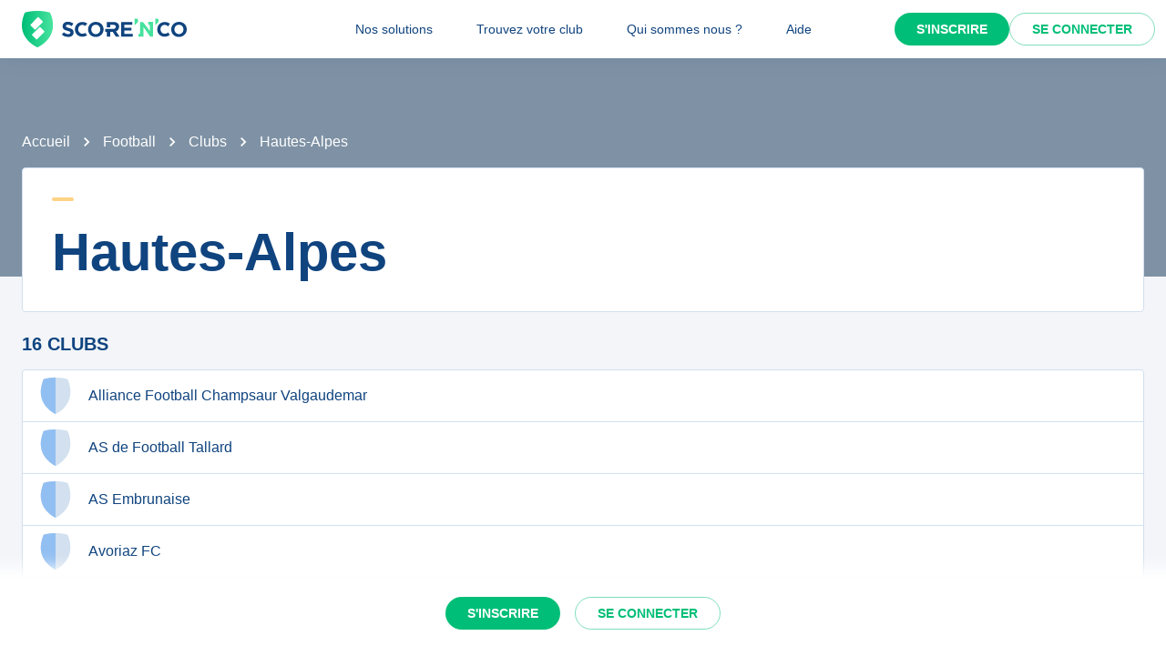

--- FILE ---
content_type: text/javascript;charset=utf-8
request_url: https://scorenco.com/_next/static/chunks/pages/sport/%5Bsport%5D/clubs-0ebb3bcd5a0caa06.js
body_size: 2084
content:
!function(){try{var e="undefined"!=typeof window?window:"undefined"!=typeof global?global:"undefined"!=typeof self?self:{},n=(new e.Error).stack;n&&(e._sentryDebugIds=e._sentryDebugIds||{},e._sentryDebugIds[n]="afd431b0-b45d-4228-b79b-e364a654b9ec",e._sentryDebugIdIdentifier="sentry-dbid-afd431b0-b45d-4228-b79b-e364a654b9ec")}catch(e){}}(),(self.webpackChunk_N_E=self.webpackChunk_N_E||[]).push([[3351],{59875:function(e,n,a){(window.__NEXT_P=window.__NEXT_P||[]).push(["/sport/[sport]/clubs",function(){return a(98817)}])},98817:function(e,n,a){"use strict";a.r(n),a.d(n,{__N_SSP:function(){return w},default:function(){return x}});var i=a(52903),d=a(24432),t=a(59888),l=a(78408),u=a(81836),r=a(76442),m=a(53801),s=a(76070),c=a(21842),k=a(90287),o=a(19652),v=a(28165),b=a(38401),p=a(88896),N=a(37602),f=a(63060),y=a(72080),g=a(84109),h=a(36717);let O={kind:"Document",definitions:[{kind:"OperationDefinition",operation:"query",name:{kind:"Name",value:"GetDepartments"},directives:[{kind:"Directive",name:{kind:"Name",value:"cached"},arguments:[{kind:"Argument",name:{kind:"Name",value:"ttl"},value:{kind:"IntValue",value:"300"}}]}],selectionSet:{kind:"SelectionSet",selections:[{kind:"Field",name:{kind:"Name",value:"places_department"},arguments:[{kind:"Argument",name:{kind:"Name",value:"where"},value:{kind:"ObjectValue",fields:[{kind:"ObjectField",name:{kind:"Name",value:"region"},value:{kind:"ObjectValue",fields:[{kind:"ObjectField",name:{kind:"Name",value:"country"},value:{kind:"ObjectValue",fields:[{kind:"ObjectField",name:{kind:"Name",value:"code"},value:{kind:"ObjectValue",fields:[{kind:"ObjectField",name:{kind:"Name",value:"_eq"},value:{kind:"StringValue",value:"FR",block:!1}}]}}]}}]}}]}},{kind:"Argument",name:{kind:"Name",value:"order_by"},value:{kind:"ObjectValue",fields:[{kind:"ObjectField",name:{kind:"Name",value:"code"},value:{kind:"EnumValue",value:"asc"}}]}}],selectionSet:{kind:"SelectionSet",selections:[{kind:"Field",name:{kind:"Name",value:"id"}},{kind:"Field",name:{kind:"Name",value:"name"}},{kind:"Field",name:{kind:"Name",value:"code"}}]}}]}}]},j={kind:"Document",definitions:[{kind:"OperationDefinition",operation:"query",name:{kind:"Name",value:"GetDepartmentByCode"},variableDefinitions:[{kind:"VariableDefinition",variable:{kind:"Variable",name:{kind:"Name",value:"departmentCode"}},type:{kind:"NonNullType",type:{kind:"NamedType",name:{kind:"Name",value:"String"}}}}],directives:[{kind:"Directive",name:{kind:"Name",value:"cached"},arguments:[{kind:"Argument",name:{kind:"Name",value:"ttl"},value:{kind:"IntValue",value:"300"}}]}],selectionSet:{kind:"SelectionSet",selections:[{kind:"Field",name:{kind:"Name",value:"places_department"},arguments:[{kind:"Argument",name:{kind:"Name",value:"where"},value:{kind:"ObjectValue",fields:[{kind:"ObjectField",name:{kind:"Name",value:"code"},value:{kind:"ObjectValue",fields:[{kind:"ObjectField",name:{kind:"Name",value:"_eq"},value:{kind:"Variable",name:{kind:"Name",value:"departmentCode"}}}]}}]}}],selectionSet:{kind:"SelectionSet",selections:[{kind:"Field",name:{kind:"Name",value:"id"}},{kind:"Field",name:{kind:"Name",value:"name"}},{kind:"Field",name:{kind:"Name",value:"code"}}]}}]}}]},Z={kind:"Document",definitions:[{kind:"OperationDefinition",operation:"query",name:{kind:"Name",value:"GetClubsOfDepartment"},variableDefinitions:[{kind:"VariableDefinition",variable:{kind:"Variable",name:{kind:"Name",value:"departmentCode"}},type:{kind:"NonNullType",type:{kind:"NamedType",name:{kind:"Name",value:"String"}}}},{kind:"VariableDefinition",variable:{kind:"Variable",name:{kind:"Name",value:"sportSlug"}},type:{kind:"NonNullType",type:{kind:"NamedType",name:{kind:"Name",value:"String"}}}}],directives:[{kind:"Directive",name:{kind:"Name",value:"cached"},arguments:[{kind:"Argument",name:{kind:"Name",value:"ttl"},value:{kind:"IntValue",value:"300"}}]}],selectionSet:{kind:"SelectionSet",selections:[{kind:"Field",name:{kind:"Name",value:"clubs_club"},arguments:[{kind:"Argument",name:{kind:"Name",value:"where"},value:{kind:"ObjectValue",fields:[{kind:"ObjectField",name:{kind:"Name",value:"_or"},value:{kind:"ListValue",values:[{kind:"ObjectValue",fields:[{kind:"ObjectField",name:{kind:"Name",value:"equipments"},value:{kind:"ObjectValue",fields:[{kind:"ObjectField",name:{kind:"Name",value:"place"},value:{kind:"ObjectValue",fields:[{kind:"ObjectField",name:{kind:"Name",value:"city"},value:{kind:"ObjectValue",fields:[{kind:"ObjectField",name:{kind:"Name",value:"department"},value:{kind:"ObjectValue",fields:[{kind:"ObjectField",name:{kind:"Name",value:"code"},value:{kind:"ObjectValue",fields:[{kind:"ObjectField",name:{kind:"Name",value:"_eq"},value:{kind:"Variable",name:{kind:"Name",value:"departmentCode"}}}]}}]}}]}}]}}]}}]},{kind:"ObjectValue",fields:[{kind:"ObjectField",name:{kind:"Name",value:"department"},value:{kind:"ObjectValue",fields:[{kind:"ObjectField",name:{kind:"Name",value:"code"},value:{kind:"ObjectValue",fields:[{kind:"ObjectField",name:{kind:"Name",value:"_eq"},value:{kind:"Variable",name:{kind:"Name",value:"departmentCode"}}}]}}]}}]}]}},{kind:"ObjectField",name:{kind:"Name",value:"sport"},value:{kind:"ObjectValue",fields:[{kind:"ObjectField",name:{kind:"Name",value:"slug"},value:{kind:"ObjectValue",fields:[{kind:"ObjectField",name:{kind:"Name",value:"_eq"},value:{kind:"Variable",name:{kind:"Name",value:"sportSlug"}}}]}}]}}]}},{kind:"Argument",name:{kind:"Name",value:"order_by"},value:{kind:"ObjectValue",fields:[{kind:"ObjectField",name:{kind:"Name",value:"name"},value:{kind:"EnumValue",value:"asc"}}]}}],selectionSet:{kind:"SelectionSet",selections:[{kind:"Field",name:{kind:"Name",value:"id"}},{kind:"Field",name:{kind:"Name",value:"name"}},{kind:"Field",name:{kind:"Name",value:"slug"}},{kind:"Field",name:{kind:"Name",value:"logo"}}]}}]}}]},V=({sportSlug:e,departmentCode:n,...a})=>{let t=(0,d.aM)(Z,{context:{role:"anonymous"},variables:{sportSlug:e,departmentCode:n}}),u=(0,y.C)(t.data?.clubs_club,10);return(0,i.BX)(f.Z,{...a,children:[(0,i.BX)(r.Z,{variant:"h5",sx:{textTransform:"uppercase",fontStyle:"unset",mb:2},children:[u.length," clubs"]}),(0,i.tZ)(l.Z,{variant:"bordered",sx:{padding:0,alignItems:"stretch"},children:(0,i.tZ)(b.Z,{disablePadding:!0,children:u.map((n,a)=>(0,i.BX)(i.HY,{children:[0!==a&&(0,i.tZ)(p.Z,{},`divider-${n?.id||a}`),(0,i.tZ)(h.Q,{href:n?{routeKey:o.y.Club,params:{sport:e,club:`${n?.slug}-${n?.id.toString(36)}`}}:void 0,children:(0,i.BX)(N.Z,{component:"a",children:[(0,i.tZ)(g.m,{logo:n?.logo,css:(0,v.iv)`
                      width: 2.5rem;
                      height: 2.5rem;
                      margin-right: 1rem;
                    `,width:40,height:40}),n?.name||(0,i.tZ)(m.Z,{width:200})]})},`link-${n?.id||a}`)]}))})})]})};V.ssrQuery=async({apolloClient:e,variables:n})=>await e.query({query:Z,variables:n});var F=a(2784);let S=({sportSlug:e,...n})=>{let a=(0,d.aM)(O,{context:{role:"anonymous"}}),t=(0,y.C)(a.data?.places_department,98);return(0,i.BX)(f.Z,{...n,children:[(0,i.tZ)(r.Z,{variant:"h5",sx:{textTransform:"uppercase",fontStyle:"unset",mb:2},children:"D\xe9partements"}),(0,i.tZ)(l.Z,{variant:"bordered",sx:{padding:0,alignItems:"stretch"},children:(0,i.tZ)(b.Z,{disablePadding:!0,children:t.map((n,a)=>(0,i.BX)(F.Fragment,{children:[0!==a&&(0,i.tZ)(p.Z,{}),(0,i.tZ)(h.Q,{href:{routeKey:o.y.Clubs,params:{sport:e,department:`${n?.code}`}},children:(0,i.tZ)(N.Z,{component:"a",children:n?`${n.code} - ${n.name}`:(0,i.tZ)(m.Z,{width:200})})})]},n?.id||a))})})]})};S.ssrQuery=async({apolloClient:e})=>await e.query({query:O});let _=({sport:e})=>{let n=(0,s.Ib)(),a=n.query.sport,k=n.query.department,v=e?.name||a,b=(0,d.aM)(j,{context:{role:"anonymous"},variables:{departmentCode:k},skip:!k}),p=b.data?.places_department?.[0],N=p?.name;return(0,i.BX)(t.Z,{children:[(0,i.tZ)(c.Is,{title:`Clubs de ${v} - ${N} : r\xe9sultats, classements, calendrier des clubs de votre d\xe9partement`,description:`D\xe9couvrez les clubs de ${v} dans le d\xe9partement de ${N} sur Score'n'co🔵🟢. Suivez les r\xe9sultats et les classements des \xe9quipes de ${v} dans votre r\xe9gion. Restez inform\xe9s pour ne rien manquer de l'action sportive pr\xe8s de chez vous.`,url:{routeKey:o.y.Sport,params:{sport:a}}}),(0,i.BX)(c.Xg,{image:e?.image,breadcrumbs:k?[{label:e?.name||"",href:{routeKey:o.y.Sport,params:{sport:a}}},{label:"Clubs",href:{routeKey:o.y.Clubs,params:{sport:a}}},{label:p?.name||"",current:!0}]:[{label:e?.name||"",href:{routeKey:o.y.Sport,params:{sport:a}}},{label:"Clubs",current:!0}],children:[(0,i.tZ)(l.Z,{variant:"bordered",sx:{mb:3},children:(0,i.tZ)(u.Z,{direction:{xs:"column",sm:"row"},spacing:4,width:"100%",alignItems:"center",children:(0,i.BX)(t.Z,{textAlign:{xs:"center",sm:"left"},children:[k&&(0,i.tZ)(c.gm,{sport:e?.slug,sx:{mb:2}}),(0,i.tZ)(r.Z,{variant:"h1",component:"h1",children:k?p?.name||(0,i.tZ)(m.Z,{width:200}):`${e?.emoji} ${e?.name}`})]})})}),k?(0,i.tZ)(V,{sportSlug:a,departmentCode:k}):(0,i.tZ)(S,{sportSlug:a})]})]})};_.getLayout=k.O.buildGetLayout({strapiMenu:!0,amplify:{protectedPage:!1}});var w=!0,x=_},72080:function(e,n,a){"use strict";a.d(n,{C:function(){return t}});var i=a(2784);let d=e=>Array(e).fill(null),t=(e,n=5)=>(0,i.useMemo)(()=>e||d(n),[e,n])}},function(e){e.O(0,[5644,287,2888,9774,179],function(){return e(e.s=59875)}),_N_E=e.O()}]);
//# sourceMappingURL=clubs-0ebb3bcd5a0caa06.js.map